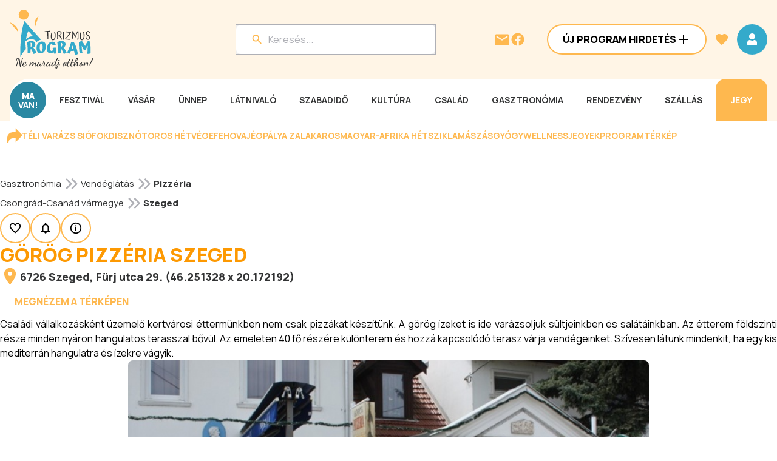

--- FILE ---
content_type: application/javascript; charset=UTF-8
request_url: https://www.programturizmus.hu/_next/static/chunks/3366-a757bf604bb58e49.js
body_size: 2780
content:
(self.webpackChunk_N_E=self.webpackChunk_N_E||[]).push([[3366],{13449:function(e,t,r){"use strict";r.d(t,{JG:function(){return p},fc:function(){return g},lI:function(){return m}});var a=r(27662),n=r(22210),i=r(1893),u=r(13311),s=r(40257);let c="https://www.programturizmus.hu/api",o=s.env.BACKEND_API||"http://host.docker.internal/api",l=s.env.CORE_API||o,p=new n.Tx(new u.VK({basePath:c}));new n.Tx(new u.VK({basePath:l}));let g=new i.s(new u.VK({basePath:c}));new i.s(new u.VK({basePath:l}));let m=new a.k(new u.VK({basePath:c}));new a.k(new u.VK({basePath:l}))},81662:function(e,t,r){"use strict";r.d(t,{GE:function(){return l},YG:function(){return p}});var a=r(4351),n=r(25978),i=r(13311),u=r(40257);let s="https://www.programturizmus.hu/api",c=u.env.BACKEND_API||"http://host.docker.internal/api",o=u.env.CORE_API||c,l=new n.v5(new i.VK({basePath:s}));new n.v5(new i.VK({basePath:o}));let p=new a.c(new i.VK({basePath:s}));new a.c(new i.VK({basePath:o}))},94591:function(e,t,r){"use strict";var a=r(57437),n=r(55904),i=r(2265),u=r(96528),s=r.n(u);let c=(0,i.forwardRef)(function(e,t){let{className:r,style:u,value:c,onChange:o,label:l,longLabel:p,name:g,error:m,isRequired:d,color:v="primary",selectAll:P=!1,indeterminate:y=!1,...w}=e,h=(0,i.useRef)(null),b="primary-admin"===v?s().primaryAdmin:"";return i.useEffect(()=>{h.current&&(h.current.indeterminate=y)},[y]),(0,a.jsxs)("div",{className:s().container,children:[(0,a.jsxs)("div",{className:"".concat(s().checkboxWrapper," ").concat(b),onClick:()=>{h.current&&h.current.click()},style:u,children:[(0,a.jsx)("input",{type:"checkbox",name:g,checked:c,onChange:e=>{o&&o(e)},ref:h,className:s().checkboxInput,...w}),(0,a.jsxs)("div",{className:"".concat(s().checkbox," ").concat(c?s().checked:""," ").concat(y?s().indeterminate:""),children:[c&&!y&&(0,a.jsx)("svg",{xmlns:"http://www.w3.org/2000/svg",width:"24",height:"24",fill:"none",viewBox:"0 0 24 24",children:(0,a.jsx)("g",{children:(0,a.jsx)("path",{fill:"primary"===v?"var(--color-secondary)":"var(--color-grey-50)",d:"M9 16.17L4.83 12l-1.42 1.41L9 19 21 7l-1.41-1.41L9 16.17z"})})}),y&&(0,a.jsx)("svg",{xmlns:"http://www.w3.org/2000/svg",width:"24",height:"24",fill:"none",viewBox:"0 0 24 24",children:(0,a.jsx)("g",{children:(0,a.jsx)("rect",{x:"6",y:"11",width:"12",height:"2",fill:"primary"===v?"var(--color-secondary)":"var(--color-grey-50)"})})})]}),(l||p)&&(0,a.jsx)("label",{htmlFor:g,className:s().label,children:(0,a.jsxs)("div",{className:s().labelWrapper,children:[l?(0,a.jsx)(n.Z,{variant:P?"button":c?"body-16-bold":"body-16",color:"var(--color-grey-20)",children:l}):p,d&&(0,a.jsx)(n.Z,{variant:"info",color:"var(--marker-error)",className:s().requiredMarker,children:"*"})]})})]}),m&&(0,a.jsx)("div",{className:s().error,children:m})]})});t.Z=c},41420:function(e,t,r){"use strict";var a=r(13449),n=r(90728);t.Z={getAdBoxItems:e=>n.JJ.useQ({queryKey:["getAdBoxItems",e],queryFn:async()=>await a.fc.v1AdBoxItemsGet(e)}),getAdBoxItem:e=>n.JJ.useQ({queryKey:["getAdBoxItem",e],queryFn:async()=>await a.fc.v1AdBoxItemsIdGet({id:e})}),createAdBoxItem:()=>n.JJ.useM({mutationKey:["createAdBoxItem"],mutationFn:async e=>{let t=await a.fc.v1AdBoxItemsPost({createAdBoxItemRequest:{...e,picture:null===e.picture?null:void 0,tabletPicture:null===e.tabletPicture?null:void 0}}),r=t.id;if(e.picture&&e.picture instanceof File){let t=new FormData;t.append("picture",e.picture),await a.fc.v1AdBoxItemsIdPicturePost({id:r,picture:t.get("picture")})}if(e.tabletPicture&&e.tabletPicture instanceof File){let t=new FormData;t.append("tabletPicture",e.tabletPicture),await a.fc.v1AdBoxItemsIdTabletPicturePost({id:r,picture:t.get("tabletPicture")})}return t}}),updateAdBoxItem:()=>n.JJ.useM({mutationKey:["updateAdBoxItem"],mutationFn:async e=>{let{id:t,values:r}=e,n=await a.fc.v1AdBoxItemsIdPatch({id:t,updateAdBoxItemRequest:{...r,picture:null===r.picture?null:void 0,tabletPicture:null===r.tabletPicture?null:void 0}});if(r.picture&&r.picture instanceof File){let e=new FormData;e.append("picture",r.picture),await a.fc.v1AdBoxItemsIdPicturePost({id:t,picture:e.get("picture")})}if(r.tabletPicture&&r.tabletPicture instanceof File){let e=new FormData;e.append("tabletPicture",r.tabletPicture),await a.fc.v1AdBoxItemsIdTabletPicturePost({id:t,picture:e.get("tabletPicture")})}return n}}),deleteAdBoxItem:()=>n.JJ.useM({mutationKey:["deleteAdBoxItem"],mutationFn:async e=>await a.fc.v1AdBoxItemsIdDelete({id:e})})}},26952:function(e,t,r){"use strict";r.d(t,{Z:function(){return p}});var a=r(82556),n=r(13311),i=r(40257);let u=i.env.BACKEND_API||"http://host.docker.internal/api",s=i.env.CORE_API||u,c=new a.Kn(new n.VK({basePath:"https://www.programturizmus.hu/api"}));new a.Kn(new n.VK({basePath:s}));var o=r(90728);let l={getArticles:e=>{let{disableQuery:t=!1,...r}=e;return o.JJ.useQ({queryKey:["getArticles",r,t],queryFn:async()=>await c.v1ContentItemsArticlesGet(r),enabled:!t})},createArticle:()=>o.JJ.useM({mutationKey:["createArticle"],mutationFn:async e=>{let t=await c.v1ContentItemsArticlesPost({createArticleRequest:e}),r=t.slug;if(e.picture&&e.picture instanceof File){let t=new FormData;t.append("picture",e.picture),await c.v1ContentItemsArticlesSlugPicturePost({slug:r,picture:t.get("picture")})}return t}}),updateArticle:()=>o.JJ.useM({mutationKey:["updateArticle"],mutationFn:async e=>{let{values:t,slug:r}=e,a=await c.v1ContentItemsArticlesSlugPatch({updateArticleRequest:{...t,picture:null===t.picture?null:void 0},slug:r}),n=t.slug||r;if(t.picture&&t.picture instanceof File){let e=new FormData;e.append("picture",t.picture),await c.v1ContentItemsArticlesSlugPicturePost({slug:n,picture:e.get("picture")})}return a}}),deleteArticle:()=>o.JJ.useM({mutationKey:["deleteArticle"],mutationFn:async e=>await c.v1ContentItemsArticlesSlugDelete(e)}),getArticle:e=>o.JJ.useQ({queryKey:["getArticle"],queryFn:async()=>await c.v1ContentItemsArticlesSlugGet(e)}),activate:()=>{let e=l.updateArticle();return{...e,mutate:t=>{e.mutate({slug:t.slug,values:{isActive:t.isActive}})}}}};var p=l},94339:function(e,t,r){"use strict";r.d(t,{Z:function(){return p}});var a=r(7156),n=r(13311),i=r(40257);let u=i.env.BACKEND_API||"http://host.docker.internal/api",s=i.env.CORE_API||u,c=new a.QZ(new n.VK({basePath:"https://www.programturizmus.hu/api"}));new a.QZ(new n.VK({basePath:s}));var o=r(90728);let l={getCategories:e=>o.JJ.useQ({queryKey:["getCategories",e],queryFn:async()=>{let t=await c.v1CategoriesGet(e);return e.includeSubcategories&&t.data&&t.data.forEach(e=>{!function e(t,r){return r&&0!==r.length&&r.forEach(r=>{let a={...t,subCategories:void 0};r.parent=a,e(r,r.subCategories||[])}),r}(e,e.subCategories||[])}),t}}),createCategory:()=>o.JJ.useM({mutationKey:["createCategory"],mutationFn:async e=>await c.v1CategoriesPost({createCategoryRequest:e})}),updateCategory:()=>o.JJ.useM({mutationKey:["updateCategory"],mutationFn:async e=>{let{values:t,slug:r}=e;return await c.v1CategoriesSlugPatch({updateCategoryRequest:t,slug:r})}}),deleteCategory:()=>o.JJ.useM({mutationKey:["deleteCategory"],mutationFn:async e=>await c.v1CategoriesSlugDelete(e)}),getCategory:e=>o.JJ.useQ({queryKey:["getCategory"],queryFn:async()=>await c.v1CategoriesSlugGet(e)}),activate:()=>{let e=l.updateCategory();return{...e,mutate:t=>{e.mutate({slug:t.slug,values:{isActive:t.isActive}})}}}};var p=l},93406:function(e,t,r){"use strict";var a=r(90728),n=r(77112),i=r(81662);let u={getPartners:e=>{let{disableQuery:t=!1,...r}=e;return a.JJ.useQ({queryKey:["getPartners",r,t],queryFn:async()=>await n.SZ.v1ContentItemsPartnersGet(r,{headers:{"x-statistics-id":window.__STATISTICS_ID__}}),enabled:!t})},getProgramsPartners:e=>a.JJ.useQ({queryKey:["getProgramsPartners",e],queryFn:async()=>await n.SZ.v1ContentItemsProgramsPartnersGet(e)}),getProgramsPartnersByBaseSlug:e=>a.JJ.useQ({queryKey:["getProgramsPartnersByBaseSlug",e],queryFn:async()=>{var t,r;let a=await n.SZ.v1ContentItemsPartnersGet({basePartnerSlug:"partner"===e.type?e.slug:void 0,baseProgramSlug:"program"===e.type?e.slug:void 0,page:e.page,pageSize:e.pageSize,ignoreSelf:e.ignoreSelf,s:e.s}),u=await i.GE.v1ContentItemsProgramsGet({basePartnerSlug:"partner"===e.type?e.slug:void 0,baseProgramSlug:"program"===e.type?e.slug:void 0,page:e.page,pageSize:e.pageSize,ignoreSelf:e.ignoreSelf,s:e.s});return{data:(null==a?void 0:null===(t=a.data)||void 0===t?void 0:t.concat(null!==(r=null==u?void 0:u.data)&&void 0!==r?r:[]))||[]}}}),createPartner:()=>a.JJ.useM({mutationKey:["createPartner"],mutationFn:async e=>{let t=await n.SZ.v1ContentItemsPartnersPost({createPartnerRequest:{...e,picture:null===e.picture?null:void 0}}),r=t.slug;if((null==e?void 0:e.picture)&&e.picture instanceof File){let t=new FormData;t.append("picture",e.picture),await n.SZ.v1ContentItemsPartnersSlugPicturePost({slug:r,picture:t.get("picture")})}return t}}),updatePartner:()=>a.JJ.useM({mutationKey:["updatePartner"],mutationFn:async e=>{let{slug:t,values:r}=e;if(!t)throw Error("Slug is required for updating partner.");let a={...r,picture:null===r.picture?null:void 0},i=await n.SZ.v1ContentItemsPartnersSlugPatch({slug:t,updatePartnerRequest:a});if((null==r?void 0:r.picture)&&r.picture instanceof File){let e=new FormData;e.append("picture",r.picture),await n.SZ.v1ContentItemsPartnersSlugPicturePost({slug:r.slug||t,picture:e.get("picture")})}return i}}),deletePartner:()=>a.JJ.useM({mutationKey:["deletePartner"],mutationFn:async e=>await n.SZ.v1ContentItemsPartnersSlugDelete(e)}),getPartner:e=>a.JJ.useQ({queryKey:["getPartner",e],queryFn:async()=>await n.SZ.v1ContentItemsPartnersSlugGet(e)}),activate:()=>{let e=u.updatePartner();return{...e,mutate:t=>{e.mutate({slug:t.slug,values:{isActive:t.isActive}},{onSuccess:t.onSuccess})}}}};t.Z=u},67866:function(e,t,r){"use strict";var a=r(90728),n=r(81662);let i={getPrograms:e=>{let{disableQuery:t=!1,...r}=e;return a.JJ.useQ({queryKey:["getPrograms",r,t],queryFn:async()=>await n.GE.v1ContentItemsProgramsGet(r,{headers:{"x-statistics-id":window.__STATISTICS_ID__}}),enabled:!t})},createProgram:function(){let{overrideCrops:e=!0}=arguments.length>0&&void 0!==arguments[0]?arguments[0]:{};return a.JJ.useM({mutationKey:["createProgram"],mutationFn:async t=>{let r=await n.GE.v1ContentItemsProgramsPost({v1ContentItemsProgramsPostRequest:{...t,picture:null===t.picture?null:void 0}}),a=r.slug;if((null==t?void 0:t.picture)&&t.picture instanceof File){let r=new FormData;r.append("picture",t.picture),await n.GE.v1ContentItemsProgramsSlugPicturePost({slug:a,picture:r.get("picture"),overrideCrops:e})}return r}})},updateProgram:()=>a.JJ.useM({mutationKey:["updateProgram"],mutationFn:async e=>{let{slug:t,values:r}=e;if(!t)throw Error("Slug is required for updating the program.");let a={...r,picture:null===r.picture?null:void 0},i=await n.GE.v1ContentItemsProgramsSlugPatch({slug:t,updateProgramRequest:a});if((null==r?void 0:r.picture)&&r.picture instanceof File){let e=new FormData;e.append("picture",r.picture),await n.GE.v1ContentItemsProgramsSlugPicturePost({slug:r.slug||t,picture:e.get("picture")})}return i}}),deleteProgram:()=>a.JJ.useM({mutationKey:["deleteProgram"],mutationFn:async e=>await n.GE.v1ContentItemsProgramsSlugDelete(e)}),getProgram:e=>a.JJ.useQ({queryKey:["getProgram",e],queryFn:async()=>await n.GE.v1ContentItemsProgramsSlugGet(e)}),activate:()=>{let e=i.updateProgram();return{...e,mutate:t=>{e.mutate({slug:t.slug,values:{isActive:t.isActive}},{onSuccess:t.onSuccess})}}}};t.Z=i},96528:function(e){e.exports={container:"Checkbox_container__g1jTR",checkboxWrapper:"Checkbox_checkboxWrapper__sKMF_",checkboxInput:"Checkbox_checkboxInput___TbCP",checkbox:"Checkbox_checkbox__m0qNp",checked:"Checkbox_checked__zthpA",label:"Checkbox_label__ooDOQ",error:"Checkbox_error__3vveg",primaryAdmin:"Checkbox_primaryAdmin__ue6em",indeterminate:"Checkbox_indeterminate__yogAZ"}}}]);

--- FILE ---
content_type: application/javascript; charset=UTF-8
request_url: https://www.programturizmus.hu/_next/static/chunks/app/partner/%5BpartnerSlug%5D/page-9b89b9809c057d72.js
body_size: 1121
content:
(self.webpackChunk_N_E=self.webpackChunk_N_E||[]).push([[3395],{42655:function(e,n,r){Promise.resolve().then(r.bind(r,82094)),Promise.resolve().then(r.bind(r,39791)),Promise.resolve().then(r.bind(r,29827)),Promise.resolve().then(r.bind(r,84147)),Promise.resolve().then(r.bind(r,2868)),Promise.resolve().then(r.bind(r,17026)),Promise.resolve().then(r.bind(r,21770)),Promise.resolve().then(r.bind(r,76451)),Promise.resolve().then(r.bind(r,8164)),Promise.resolve().then(r.bind(r,71632)),Promise.resolve().then(r.bind(r,83244)),Promise.resolve().then(r.bind(r,47985)),Promise.resolve().then(r.bind(r,97984)),Promise.resolve().then(r.t.bind(r,65878,23)),Promise.resolve().then(r.t.bind(r,72972,23)),Promise.resolve().then(r.bind(r,81523)),Promise.resolve().then(r.bind(r,70049)),Promise.resolve().then(r.bind(r,7261)),Promise.resolve().then(r.bind(r,28569)),Promise.resolve().then(r.bind(r,29510)),Promise.resolve().then(r.bind(r,53964)),Promise.resolve().then(r.bind(r,69448)),Promise.resolve().then(r.bind(r,69511)),Promise.resolve().then(r.bind(r,71294)),Promise.resolve().then(r.bind(r,6301)),Promise.resolve().then(r.bind(r,30595)),Promise.resolve().then(r.bind(r,80977)),Promise.resolve().then(r.bind(r,59300)),Promise.resolve().then(r.bind(r,38598)),Promise.resolve().then(r.bind(r,15881)),Promise.resolve().then(r.bind(r,34544)),Promise.resolve().then(r.bind(r,74472)),Promise.resolve().then(r.bind(r,28751)),Promise.resolve().then(r.t.bind(r,20406,23)),Promise.resolve().then(r.bind(r,22314)),Promise.resolve().then(r.bind(r,72403)),Promise.resolve().then(r.bind(r,11917)),Promise.resolve().then(r.bind(r,11358)),Promise.resolve().then(r.bind(r,16013)),Promise.resolve().then(r.bind(r,74485)),Promise.resolve().then(r.bind(r,79467)),Promise.resolve().then(r.bind(r,9087)),Promise.resolve().then(r.bind(r,99374)),Promise.resolve().then(r.t.bind(r,61364,23)),Promise.resolve().then(r.bind(r,6260)),Promise.resolve().then(r.bind(r,41997)),Promise.resolve().then(r.t.bind(r,7128,23)),Promise.resolve().then(r.bind(r,38629)),Promise.resolve().then(r.t.bind(r,80562,23)),Promise.resolve().then(r.t.bind(r,65756,23)),Promise.resolve().then(r.t.bind(r,21956,23)),Promise.resolve().then(r.t.bind(r,39821,23)),Promise.resolve().then(r.t.bind(r,16126,23)),Promise.resolve().then(r.t.bind(r,52499,23)),Promise.resolve().then(r.bind(r,9847)),Promise.resolve().then(r.bind(r,60008)),Promise.resolve().then(r.t.bind(r,95376,23)),Promise.resolve().then(r.t.bind(r,65253,23)),Promise.resolve().then(r.bind(r,55632)),Promise.resolve().then(r.bind(r,63758)),Promise.resolve().then(r.bind(r,21300)),Promise.resolve().then(r.bind(r,38463)),Promise.resolve().then(r.bind(r,57851)),Promise.resolve().then(r.t.bind(r,19391,23)),Promise.resolve().then(r.bind(r,19963)),Promise.resolve().then(r.t.bind(r,80360,23)),Promise.resolve().then(r.t.bind(r,26884,23)),Promise.resolve().then(r.bind(r,80887)),Promise.resolve().then(r.bind(r,13053))},99374:function(e,n,r){"use strict";r.d(n,{ActionColumn:function(){return m}});var i=r(57437),s=r(59785),o=r(125),t=r(93406),l=r(98211),d=r(99376);r(2265);var v=r(80136);let m=e=>{let{item:n,idKey:r="id",baseConnection:m,user:h=null,externalPermissions:b}=e,{mutate:P}=t.Z.deletePartner(),{mutate:a}=t.Z.activate(),{mutate:u}=o.Z.delete(null==m?void 0:m.type),{mutate:c}=t.Z.updatePartner(),p=(0,d.useRouter)(),f=(0,l.Z)(),{permissions:g}=(0,s.x6)(),D=async()=>{if(m){if(m.companyId||m.administratorId)c({slug:n.slug,values:{slug:n.slug,...m.administratorId&&{administrator:null},...m.companyId&&{owner:null}}},{onSuccess:()=>{f.successDelete(),p.refresh()},onGeneralError:()=>f.errorDelete()});else{let e=(null==m?void 0:m.partnerId)?"partner2Id":"partnerId";u([{...m,[e]:n.id}],{onGeneralError:()=>f.errorDelete(),onSuccess:()=>{f.successDelete(),p.refresh()},onValidationError:()=>{}})}}else P({slug:n.slug},{onSuccess:()=>{f.successDelete(),p.refresh()},onGeneralError:()=>f.errorDelete()})};return(0,i.jsx)(v.DeleteActivateEditViewColumn,{handleDelete:(null==g?void 0:g.canDelete)||(null==b?void 0:b.canDelete)?D:void 0,handleActivate:(null==g?void 0:g.canUpdate)||(null==b?void 0:b.canUpdate)?e=>{a({slug:n.slug,isActive:e})}:void 0,hrefEdit:(null==g?void 0:g.canUpdate)||(null==b?void 0:b.canUpdate)?"/admin/partnerek/".concat(n.slug,"/szerkeszt"):void 0,hrefView:(null==g?void 0:g.canRead)||(null==b?void 0:b.canRead)?"/admin/partnerek/".concat(n.slug):void 0,initialIsActive:n.isActive})}}},function(e){e.O(0,[2381,7677,6474,4351,2905,6,9868,37,6568,1632,2284,5784,4422,666,4472,4632,4075,9249,8244,4141,3366,4391,6447,9918,7586,5395,7310,317,1592,2971,2117,1744],function(){return e(e.s=42655)}),_N_E=e.O()}]);

--- FILE ---
content_type: application/javascript; charset=utf-8
request_url: https://fundingchoicesmessages.google.com/f/AGSKWxVyRj-PEqHUkh1L1QS1QthppYfYQcPwOOmkxidcjfXTW52nFnAMtWuyx31Kl0vX4AflFan6sKPjKA1KdSzrgE6Rs3JsQgZ4TPfRNDMlRdItyP4G3-IvakYl9B_l4HvQ6FvPJBKMgFfakEqOzqMFuLpDYOdeg_-0gufzxrfFYeFwnLhmwCwKducs1POp/_/jspopunder./adtext_/lightad./advertisings./ads/spacer.
body_size: -1290
content:
window['11bc1bd3-bbca-43ba-b69a-228c1bf0439d'] = true;